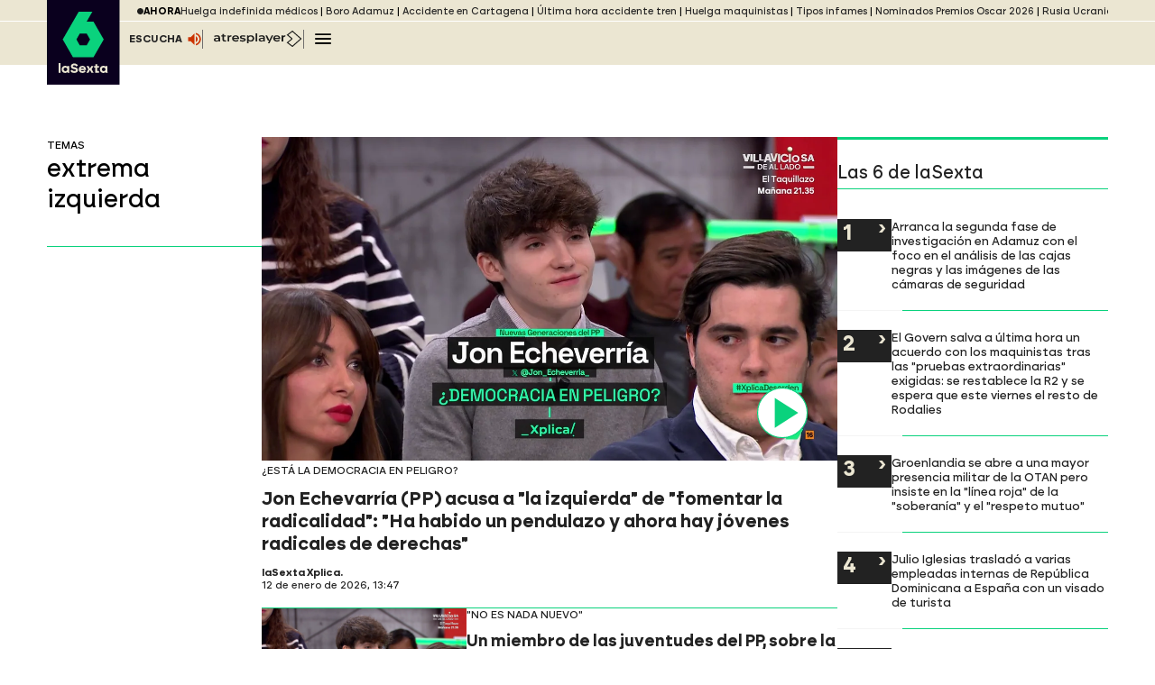

--- FILE ---
content_type: application/x-javascript;charset=utf-8
request_url: https://smetrics.lasexta.com/id?d_visid_ver=5.5.0&d_fieldgroup=A&mcorgid=09DCC8AD54D410FF0A4C98A6%40AdobeOrg&mid=78247301199137656725724949293290089838&ts=1769126374291
body_size: -35
content:
{"mid":"78247301199137656725724949293290089838"}